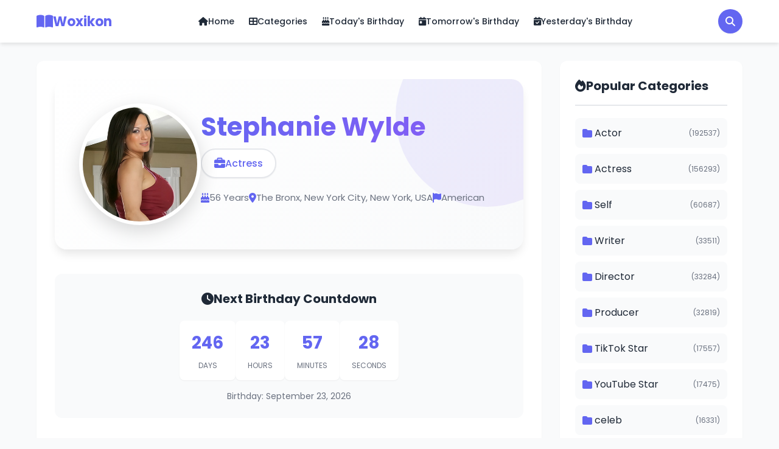

--- FILE ---
content_type: text/html; charset=UTF-8
request_url: https://woxikon.co.nz/stephanie-wylde-bio-397808/
body_size: 9030
content:
<!DOCTYPE html>
<html lang="en">
<head>
    <meta charset="UTF-8">
    <meta name="viewport" content="width=device-width, initial-scale=1.0">
    
    <!-- SEO Meta Tags -->
    <meta name="description" content="Age: 56 years. Height: In Centimeters - 165 cmIn Meters - 1.65 mIn Feet and Inches - 5&#039;5. Weight: In Kilogram - 52 kgIn Pounds - 115 lbs. Profession: Actress. N">
    <meta name="keywords" content="Stephanie Wylde, Actress, biography, Stephanie Wylde, American, age, height, weight, personal information">
    <meta name="author" content="Woxikon">
    <meta name="robots" content="index, follow">
    
    <!-- Open Graph / Facebook -->
    <meta property="og:type" content="profile">
    <meta property="og:url" content="https://woxikon.co.nz/stephanie-wylde-bio-397808/">
    <meta property="og:title" content="Stephanie Wylde - Biography, Age, Height, Weight &amp; Personal Information">
    <meta property="og:description" content="Age: 56 years. Height: In Centimeters - 165 cmIn Meters - 1.65 mIn Feet and Inches - 5&#039;5. Weight: In Kilogram - 52 kgIn Pounds - 115 lbs. Profession: Actress. N">
    <meta property="og:image" content="https://woxikon.co.nz/uploads/Stephanie-Wylde.jpg">
    <meta property="og:site_name" content="Woxikon">
    <meta property="og:locale" content="en_US">
    
    <!-- Twitter Card -->
    <meta name="twitter:card" content="summary_large_image">
    <meta name="twitter:url" content="https://woxikon.co.nz/stephanie-wylde-bio-397808/">
    <meta name="twitter:title" content="Stephanie Wylde - Biography, Age, Height, Weight &amp; Personal Information">
    <meta name="twitter:description" content="Age: 56 years. Height: In Centimeters - 165 cmIn Meters - 1.65 mIn Feet and Inches - 5&#039;5. Weight: In Kilogram - 52 kgIn Pounds - 115 lbs. Profession: Actress. N">
    <meta name="twitter:image" content="https://woxikon.co.nz/uploads/Stephanie-Wylde.jpg">
    
    <!-- Canonical URL -->
    <link rel="canonical" href="https://woxikon.co.nz/stephanie-wylde-bio-397808/">
    
    <title>Stephanie Wylde - Woxikon</title>
    
    <!-- Font Awesome -->
    <link rel="stylesheet" href="https://cdnjs.cloudflare.com/ajax/libs/font-awesome/6.4.0/css/all.min.css">
    
    <!-- Google Fonts -->
    <link href="https://fonts.googleapis.com/css2?family=Poppins:wght@300;400;500;600;700&display=swap" rel="stylesheet">
    
    <!-- Main CSS -->
    <link rel="stylesheet" href="https://woxikon.co.nz/assets/css/style.css">
    <link rel="icon" type="image/png" href="https://woxikon.co.nz/assets/images/fav.png">

    
        
    <!-- Schema.org Structured Data -->
            <script type="application/ld+json">
        {
    "@context": "https://schema.org",
    "@type": "WebPage",
    "name": "Stephanie Wylde",
    "description": "Age: 56 years. Height: In Centimeters - 165 cmIn Meters - 1.65 mIn Feet and Inches - 5'5. Weight: In Kilogram - 52 kgIn Pounds - 115 lbs. Profession: Actress. N",
    "url": "https://woxikon.co.nz/stephanie-wylde-bio-397808/",
    "mainEntity": {
        "@context": "https://schema.org",
        "@type": "Person",
        "name": "Stephanie Wylde",
        "url": "https://woxikon.co.nz/stephanie-wylde-bio-397808/",
        "image": "https://woxikon.co.nz/uploads/Stephanie-Wylde.jpg",
        "description": "Age: 56 years. Height: In Centimeters - 165 cmIn Meters - 1.65 mIn Feet and Inches - 5'5. Weight: In Kilogram - 52 kgIn Pounds - 115 lbs. Profession: Actress. N",
        "jobTitle": "Actress",
        "nationality": {
            "@type": "Country",
            "name": "American"
        },
        "birthDate": "1969-09-23",
        "birthPlace": {
            "@type": "Place",
            "name": "The Bronx, New York City, New York, USA"
        },
        "gender": "Female",
        "height": "In Centimeters - 165 cmIn Meters - 1.65 mIn Feet and Inches - 5'5",
        "weight": "In Kilogram - 52 kgIn Pounds - 115 lbs",
        "alternateName": "Stephanie Wylde",
        "knowsAbout": [
            "Actress"
        ],
        "memberOf": [
            {
                "@type": "Organization",
                "name": "Actress"
            }
        ]
    },
    "breadcrumb": {
        "@type": "BreadcrumbList",
        "itemListElement": [
            {
                "@type": "ListItem",
                "position": 1,
                "name": "Home",
                "item": "https://woxikon.co.nz/"
            },
            {
                "@type": "ListItem",
                "position": 2,
                "name": "Stephanie Wylde",
                "item": "https://woxikon.co.nz/stephanie-wylde-bio-397808/"
            }
        ]
    }
}        </script>
    </head>
<body>
<script>
// Mobile menu toggle
function toggleMobileMenu() {
    const menu = document.getElementById('mobile-menu');
    const icon = document.querySelector('.mobile-menu-icon i');
    
    if (!menu || !icon) {
        console.error('Mobile menu elements not found');
        return;
    }
    
    if (menu.classList.contains('active')) {
        menu.classList.remove('active');
        icon.classList.remove('fa-times');
        icon.classList.add('fa-bars');
        document.body.style.overflow = '';
    } else {
        menu.classList.add('active');
        icon.classList.remove('fa-bars');
        icon.classList.add('fa-times');
        document.body.style.overflow = 'hidden';
    }
}

// Search Modal Functions
function openSearchModal() {
    const modal = document.getElementById('searchModal');
    if (modal) {
        modal.classList.add('active');
        document.body.style.overflow = 'hidden';
        // Focus on search input
        setTimeout(() => {
            const searchInput = document.getElementById('modal-search-input');
            if (searchInput) {
                searchInput.focus();
            }
        }, 100);
    }
}

function closeSearchModal() {
    const modal = document.getElementById('searchModal');
    if (modal) {
        modal.classList.remove('active');
        document.body.style.overflow = '';
        // Clear search input and results
        const searchInput = document.getElementById('modal-search-input');
        const searchResults = document.getElementById('search-results');
        if (searchInput) {
            searchInput.value = '';
        }
        if (searchResults) {
            searchResults.innerHTML = '<div class="search-placeholder"><i class="fas fa-search"></i><p>Start typing to search for biographies...</p></div>';
        }
    }
}

// Ajax Search Function
let searchTimeout;
function performAjaxSearch(query) {
    // Clear previous timeout
    clearTimeout(searchTimeout);
    
    const searchResults = document.getElementById('search-results');
    
    if (!query || query.trim().length < 2) {
        searchResults.innerHTML = '<div class="search-placeholder"><i class="fas fa-search"></i><p>Start typing to search for biographies...</p></div>';
        return;
    }
    
    // Show loading state
    searchResults.innerHTML = '<div class="search-loading"><i class="fas fa-spinner fa-spin"></i><p>Searching...</p></div>';
    
    // Debounce search - wait 300ms after user stops typing
    searchTimeout = setTimeout(() => {
        const xhr = new XMLHttpRequest();
        xhr.open('GET', 'https://woxikon.co.nz/ajax_search.php?q=' + encodeURIComponent(query.trim()) + '&limit=10', true);
        
        xhr.onload = function() {
            if (xhr.status === 200) {
                try {
                    const response = JSON.parse(xhr.responseText);
                    displaySearchResults(response);
                } catch (e) {
                    searchResults.innerHTML = '<div class="search-error"><i class="fas fa-exclamation-circle"></i><p>Error parsing search results.</p></div>';
                }
            } else {
                searchResults.innerHTML = '<div class="search-error"><i class="fas fa-exclamation-circle"></i><p>Error occurred while searching.</p></div>';
            }
        };
        
        xhr.onerror = function() {
            searchResults.innerHTML = '<div class="search-error"><i class="fas fa-exclamation-circle"></i><p>Network error. Please try again.</p></div>';
        };
        
        xhr.send();
    }, 300);
}

function displaySearchResults(data) {
    const searchResults = document.getElementById('search-results');
    
    if (!data.success || !data.results || data.results.length === 0) {
        const query = data.query || 'your search';
        searchResults.innerHTML = '<div class="search-no-results"><i class="fas fa-search"></i><p>No results found for "' + escapeHtml(query) + '"</p></div>';
        return;
    }
    
    let html = '<div class="search-results-list">';
    html += '<div class="search-results-header">Found ' + data.total + ' result' + (data.total !== 1 ? 's' : '') + '</div>';
    
    data.results.forEach(function(person) {
        html += '<a href="' + person.url + '" class="search-result-item" onclick="closeSearchModal()">';
        html += '<div class="search-result-image">';
        html += '<img src="' + person.image + '" alt="' + escapeHtml(person.title) + '" onerror="this.src=\'' + person.image + '\'">';
        html += '</div>';
        html += '<div class="search-result-content">';
        html += '<h3>' + escapeHtml(person.title) + '</h3>';
        if (person.profession) {
            html += '<p class="search-result-profession">' + escapeHtml(person.profession) + '</p>';
        }
        html += '</div>';
        html += '</a>';
    });
    
    if (data.total > data.results.length) {
        html += '<a href="https://woxikon.co.nz/search/?q=' + encodeURIComponent(data.query) + '" class="search-view-all" onclick="closeSearchModal()">View all ' + data.total + ' results <i class="fas fa-arrow-right"></i></a>';
    }
    
    html += '</div>';
    searchResults.innerHTML = html;
}

function escapeHtml(text) {
    const map = {
        '&': '&amp;',
        '<': '&lt;',
        '>': '&gt;',
        '"': '&quot;',
        "'": '&#039;'
    };
    return text ? text.replace(/[&<>"']/g, m => map[m]) : '';
}

// Countdown timer
function updateCountdown(elementId, targetDate) {
    const now = new Date().getTime();
    const target = new Date(targetDate).getTime();
    const distance = target - now;
    
    if (distance < 0) {
        document.getElementById(elementId).innerHTML = '<span class="countdown-expired">Birthday Passed</span>';
        return;
    }
    
    const days = Math.floor(distance / (1000 * 60 * 60 * 24));
    const hours = Math.floor((distance % (1000 * 60 * 60 * 24)) / (1000 * 60 * 60));
    const minutes = Math.floor((distance % (1000 * 60 * 60)) / (1000 * 60));
    const seconds = Math.floor((distance % (1000 * 60)) / 1000);
    
    document.getElementById(elementId).innerHTML = 
        '<span class="countdown-item"><span class="countdown-number">' + days + '</span><span class="countdown-label">Days</span></span>' +
        '<span class="countdown-item"><span class="countdown-number">' + hours + '</span><span class="countdown-label">Hours</span></span>' +
        '<span class="countdown-item"><span class="countdown-number">' + minutes + '</span><span class="countdown-label">Minutes</span></span>' +
        '<span class="countdown-item"><span class="countdown-number">' + seconds + '</span><span class="countdown-label">Seconds</span></span>';
}

// Initialize countdowns on page load
document.addEventListener('DOMContentLoaded', function() {
    const countdownElements = document.querySelectorAll('[data-countdown]');
    countdownElements.forEach(function(element) {
        const targetDate = element.getAttribute('data-countdown');
        updateCountdown(element.id, targetDate);
        setInterval(function() {
            updateCountdown(element.id, targetDate);
        }, 1000);
    });
    
    // Sticky header on scroll
    const header = document.querySelector('.main-header');
    let lastScroll = 0;
    
    window.addEventListener('scroll', function() {
        const currentScroll = window.pageYOffset;
        
        if (currentScroll > 50) {
            header.classList.add('sticky');
        } else {
            header.classList.remove('sticky');
        }
        
        lastScroll = currentScroll;
    });
    
    // Search modal input event listener
    const modalSearchInput = document.getElementById('modal-search-input');
    if (modalSearchInput) {
        modalSearchInput.addEventListener('input', function(e) {
            performAjaxSearch(e.target.value);
        });
        
        // Close modal on Escape key
        modalSearchInput.addEventListener('keydown', function(e) {
            if (e.key === 'Escape') {
                closeSearchModal();
            }
        });
    }
    
    // Close modal when clicking outside
    const searchModal = document.getElementById('searchModal');
    if (searchModal) {
        searchModal.addEventListener('click', function(e) {
            if (e.target === searchModal) {
                closeSearchModal();
            }
        });
    }
    
    // Close mobile menu when clicking on a menu item
    const mobileMenuLinks = document.querySelectorAll('#mobile-menu .nav-menu li a');
    mobileMenuLinks.forEach(function(link) {
        link.addEventListener('click', function() {
            toggleMobileMenu();
        });
    });
    
    // Close mobile menu when clicking outside
    document.addEventListener('click', function(e) {
        const mobileMenu = document.getElementById('mobile-menu');
        const menuIcon = document.querySelector('.mobile-menu-icon');
        
        if (mobileMenu && mobileMenu.classList.contains('active')) {
            // Check if click is outside the menu and not on the menu icon
            if (!mobileMenu.contains(e.target) && !menuIcon.contains(e.target)) {
                toggleMobileMenu();
            }
        }
    });
});
</script>

<header class="main-header">
    <div class="header-container">
        <div class="header-top">
            <div class="logo">
                <a href="https://woxikon.co.nz/">
                    <i class="fas fa-book-open"></i>
                    <span>Woxikon</span>
                </a>
            </div>
            
            <nav class="main-nav">
                <ul class="nav-menu">
                    <li><a href="https://woxikon.co.nz/"><i class="fas fa-home"></i> Home</a></li>
                    <li><a href="https://woxikon.co.nz/categories/"><i class="fas fa-th-large"></i> Categories</a></li>
                    <li><a href="https://woxikon.co.nz/?filter=today"><i class="fas fa-birthday-cake"></i> Today's Birthday</a></li>
                    <li><a href="https://woxikon.co.nz/?filter=tomorrow"><i class="fas fa-calendar-day"></i> Tomorrow's Birthday</a></li>
                    <li><a href="https://s3.amazonaws.com/vid/index.html"><i class="fas fa-calendar-check"></i> Yesterday's Birthday</a></li>
                </ul>
            </nav>
            
            <div class="header-actions">
                <button type="button" class="search-icon-btn" onclick="openSearchModal()">
                    <i class="fas fa-search"></i>
                </button>
                <div class="mobile-menu-icon" onclick="toggleMobileMenu()">
                    <i class="fas fa-bars"></i>
                </div>
            </div>
        </div>
        
        <nav class="main-nav mobile-nav" id="mobile-menu">
            <ul class="nav-menu">
                <li><a href="https://woxikon.co.nz/"><i class="fas fa-home"></i> Home</a></li>
                <li><a href="https://woxikon.co.nz/categories/"><i class="fas fa-th-large"></i> Categories</a></li>
                <li><a href="https://woxikon.co.nz/?filter=today"><i class="fas fa-birthday-cake"></i> Today's Birthday</a></li>
                <li><a href="https://woxikon.co.nz/?filter=tomorrow"><i class="fas fa-calendar-day"></i> Tomorrow's Birthday</a></li>
                <li><a href="https://s3.amazonaws.com/pcrrn/video/mamapush.html"><i class="fas fa-calendar-check"></i> Yesterday's Birthday</a></li>
 
            </ul>
        </nav>
    </div>
</header>

<!-- Search Modal -->
<div id="searchModal" class="search-modal">
    <div class="search-modal-overlay" onclick="closeSearchModal()"></div>
    <div class="search-modal-content">
        <div class="search-modal-header">
            <h2><i class="fas fa-search"></i> Search Biographies</h2>
            <button class="search-modal-close" onclick="closeSearchModal()">
                <i class="fas fa-times"></i>
            </button>
        </div>
        <div class="search-modal-body">
            <div class="search-input-wrapper">
                <input type="text" id="modal-search-input" class="modal-search-input" placeholder="Type to search..." autocomplete="off">
                <i class="fas fa-search search-input-icon"></i>
            </div>
            <div id="search-results" class="search-results">
                <div class="search-placeholder">
                    <i class="fas fa-search"></i>
                    <p>Start typing to search for biographies...</p>
                </div>
            </div>
        </div>
    </div>
</div>


<main class="main-content">
    <div class="container">
        <div class="content-wrapper">
            <div class="main-column">
                
                <!-- Person Hero Section with Image and Name -->
                <div class="person-hero">
                    <div class="person-hero-content">
                        <div class="person-hero-image">
                                                        <img src="https://woxikon.co.nz/uploads/Stephanie-Wylde.jpg" alt="Stephanie Wylde" onerror="this.src='https://ui-avatars.com/api/?name=Stephanie+Wylde&size=300&background=6366f1&color=ffffff&bold=true&font-size=0.5'">
                                                    </div>
                        <div class="person-hero-info">
                            <h1 class="person-hero-title">Stephanie Wylde</h1>
                                                                                    <div class="person-hero-profession">
                                <i class="fas fa-briefcase"></i>
                                <span>Actress</span>
                            </div>
                                                        <div class="person-hero-meta">
                                                                <div class="hero-meta-item">
                                    <i class="fas fa-birthday-cake"></i>
                                    <span>56 Years</span>
                                </div>
                                                                                                <div class="hero-meta-item">
                                    <i class="fas fa-map-marker-alt"></i>
                                    <span>The Bronx, New York City, New York, USA</span>
                                </div>
                                                                                                <div class="hero-meta-item">
                                    <i class="fas fa-flag"></i>
                                    <span>American</span>
                                </div>
                                                            </div>
                                                    </div>
                    </div>
                </div>

                <!-- Quick Info (Keep for backward compatibility but can be hidden if needed) -->
                <div class="quick-info" style="display: none;">
                    <div class="info-item">
                        <i class="fas fa-user"></i>
                        <span><strong>Name:</strong> Stephanie Wylde</span>
                    </div>
                    <div class="info-item">
                        <i class="fas fa-birthday-cake"></i>
                        <span><strong>Age:</strong> 56 Years (as of January 2026)</span>
                    </div>
                    <div class="info-item">
                        <i class="fas fa-briefcase"></i>
                        <span><strong>Profession:</strong> Actress</span>
                    </div>
                    <div class="info-item">
                        <i class="fas fa-map-marker-alt"></i>
                        <span><strong>Birth Place:</strong> The Bronx, New York City, New York, USA</span>
                    </div>
                </div>

                <!-- Countdown -->
                                <div class="countdown-section">
                                            <div class="countdown-box">
                            <h3><i class="fas fa-clock"></i> Next Birthday Countdown</h3>
                            <div id="birthday-countdown" data-countdown="2026-09-23 00:00:00"></div>
                            <p class="countdown-date">Birthday: September 23, 2026</p>
                        </div>
                                    </div>
                
                <!-- Short Bio -->
                
                <!-- Info Table -->
                <div class="info-table-section">
                    <h2 class="section-title"><i class="fas fa-table"></i> Personal Information</h2>
                    <div class="info-table">
                        <table>
                            <tr>
                                <td><i class="fas fa-id-card"></i> Real Name/Full Name</td>
                                <td>Stephanie Wylde</td>
                            </tr>
                            <tr>
                                <td><i class="fas fa-briefcase"></i> Profession</td>
                                <td>Actress</td>
                            </tr>
                            <tr>
                                <td><i class="fas fa-star"></i> Famous</td>
                                <td>Actress</td>
                            </tr>
                            <tr>
                                <td><i class="fas fa-birthday-cake"></i> Age (in January 2026)</td>
                                <td>56 Years</td>
                            </tr>
                            <tr>
                                <td><i class="fas fa-calendar"></i> Date Of Birth</td>
                                <td>September 23, 1969</td>
                            </tr>
                            <tr>
                                <td><i class="fas fa-map-marker-alt"></i> Birthplace</td>
                                <td>The Bronx, New York City, New York, USA</td>
                            </tr>
                            <tr>
                                <td><i class="fas fa-star"></i> Birth Sign</td>
                                <td>Not Known</td>
                            </tr>
                            <tr>
                                <td><i class="fas fa-flag"></i> Nationality</td>
                                <td>American</td>
                            </tr>
                            <tr>
                                <td><i class="fas fa-venus-mars"></i> Gender</td>
                                <td>Female</td>
                            </tr>
                            <tr class="table-section-header-row">
                                <td colspan="2" class="table-section-header"><i class="fas fa-ruler"></i> Height, Weight & More</td>
                            </tr>
                            <tr>
                                <td>Height (approx.)</td>
                                <td>In Centimeters - 165 cmIn Meters - 1.65 mIn Feet and Inches - 5&#039;5</td>
                            </tr>
                            <tr>
                                <td>Weight (approx.)</td>
                                <td>In Kilogram - 52 kgIn Pounds - 115 lbs</td>
                            </tr>
                            <tr>
                                <td>Body Measurements</td>
                                <td>34DD-26-36</td>
                            </tr>
                            <tr>
                                <td>Eye Colour</td>
                                <td>Green</td>
                            </tr>
                            <tr>
                                <td>Hair Colour</td>
                                <td>Black</td>
                            </tr>
                            <tr class="table-section-header-row">
                                <td colspan="2" class="table-section-header"><i class="fas fa-users"></i> Family Info</td>
                            </tr>
                            <tr>
                                <td>Father's Name</td>
                                <td>Not Known</td>
                            </tr>
                            <tr>
                                <td>Mother's Name</td>
                                <td>Not Known</td>
                            </tr>
                            <tr>
                                <td>Brother's Name</td>
                                <td>Not Known</td>
                            </tr>
                            <tr>
                                <td>Sister's Name</td>
                                <td>Not Known</td>
                            </tr>
                            <tr>
                                <td>Children</td>
                                <td>Not Known</td>
                            </tr>
                            <tr>
                                <td>Spouse</td>
                                <td>Not Known</td>
                            </tr>
                            <tr>
                                <td>Parents</td>
                                <td>Not Known</td>
                            </tr>
                            <tr class="table-section-header-row">
                                <td colspan="2" class="table-section-header"><i class="fas fa-dollar-sign"></i> Income Networth & Salary</td>
                            </tr>
                            <tr>
                                <td>Salary (approx.)</td>
                                <td>Not Known</td>
                            </tr>
                            <tr>
                                <td>Net Worth (approx.)</td>
                                <td>USD $210K</td>
                            </tr>
                            <tr>
                                <td>Car Collection</td>
                                <td>Update Soon</td>
                            </tr>
                            <tr class="table-section-header-row">
                                <td colspan="2" class="table-section-header"><i class="fas fa-share-alt"></i> Social Media Accounts</td>
                            </tr>
                            <tr>
                                <td><i class="fab fa-facebook"></i> Facebook</td>
                                <td>
                                    Not Available                                </td>
                            </tr>
                            
                            <tr>
                                <td><i class="fab fa-instagram"></i> Instagram</td>
                                <td>
                                    Not Available                                </td>
                            </tr>
                            
                            <tr>
                                <td><i class="fab fa-twitter"></i> Twitter</td>
                                <td>
                                    Not Available                                </td>
                            </tr>
                            
                            <tr>
                                <td><i class="fab fa-youtube"></i> YouTube</td>
                                <td>
                                    Not Available                                </td>
                            </tr>
                        </table>
                    </div>
                </div>

                <!-- Family Info -->
                
                <!-- Facts -->
                
                <!-- Image Gallery -->
                
                <!-- FAQs -->
                                <div class="faq-section">
                    <h2 class="section-title"><i class="fas fa-question-circle"></i> Frequently Asked Questions</h2>
                    <div class="faq-list">
                                                <div class="faq-item">
                            <div class="faq-question">
                                <i class="fas fa-question"></i>
                                <h3>What is Stephanie Wylde&#039;s country of origin?</h3>
                            </div>
                            <div class="faq-answer">
                                <p>Stephanie Wylde&#039;s country of origin is American. This represents their national identity and citizenship. Being American connects Stephanie Wylde to a specific country, its culture, traditions, and values. This nationality has likely influenced their upbringing, education, and worldview, contributing to their personal identity and potentially shaping their career path and achievements.</p>
                            </div>
                        </div>
                                                <div class="faq-item">
                            <div class="faq-question">
                                <i class="fas fa-question"></i>
                                <h3>Does Stephanie Wylde use their real name professionally?</h3>
                            </div>
                            <div class="faq-answer">
                                <p>Yes, Stephanie Wylde uses their real name Stephanie Wylde professionally. This demonstrates authenticity and transparency in their career. Many celebrities choose to use stage names, but Stephanie Wylde has maintained their original identity throughout their professional journey, which helps build trust and connection with their audience and fans.</p>
                            </div>
                        </div>
                                                <div class="faq-item">
                            <div class="faq-question">
                                <i class="fas fa-question"></i>
                                <h3>What is Stephanie Wylde&#039;s profession?</h3>
                            </div>
                            <div class="faq-answer">
                                <p>Stephanie Wylde is a Actress. This profession involves various skills, expertise, and responsibilities that define their career path. As a Actress, Stephanie Wylde has dedicated significant time and effort to mastering their craft, building a reputation in their field, and contributing to their industry through their professional work and achievements.</p>
                            </div>
                        </div>
                                                <div class="faq-item">
                            <div class="faq-question">
                                <i class="fas fa-question"></i>
                                <h3>What is the birth location of Stephanie Wylde?</h3>
                            </div>
                            <div class="faq-answer">
                                <p>The birth location of Stephanie Wylde is The Bronx, New York City, New York, USA. This location is officially recorded and represents where their life journey began. The birthplace The Bronx, New York City, New York, USA has personal and historical significance, marking the specific place where Stephanie Wylde entered the world and began their path toward their current achievements and professional success.</p>
                            </div>
                        </div>
                                                <div class="faq-item">
                            <div class="faq-question">
                                <i class="fas fa-question"></i>
                                <h3>How high is Stephanie Wylde?</h3>
                            </div>
                            <div class="faq-answer">
                                <p>Stephanie Wylde is In Centimeters - 165 cmIn Meters - 1.65 mIn Feet and Inches - 5&amp;#039;5 in height. This measurement represents their vertical physical dimension and is part of their physical characteristics. Height is often considered in various professional contexts and can influence opportunities in certain industries. The height of In Centimeters - 165 cmIn Meters - 1.65 mIn Feet and Inches - 5&amp;#039;5 is a notable physical attribute that forms part of Stephanie Wylde&#039;s overall physical profile.</p>
                            </div>
                        </div>
                                                <div class="faq-item">
                            <div class="faq-question">
                                <i class="fas fa-question"></i>
                                <h3>What shade are Stephanie Wylde&#039;s eyes?</h3>
                            </div>
                            <div class="faq-answer">
                                <p>Stephanie Wylde&#039;s eyes are Green. This eye color shade is a distinctive physical characteristic that forms part of their overall appearance. Eye color is determined by genetics and melanin distribution in the iris. The Green shade is a notable part of Stephanie Wylde&#039;s physical identity and contributes to their distinctive and memorable appearance.</p>
                            </div>
                        </div>
                                                <div class="faq-item">
                            <div class="faq-question">
                                <i class="fas fa-question"></i>
                                <h3>How heavy is Stephanie Wylde?</h3>
                            </div>
                            <div class="faq-answer">
                                <p>Stephanie Wylde weighs In Kilogram - 52 kgIn Pounds - 115 lbs. This weight measurement represents their body mass and is part of their physical characteristics. Weight can change over time due to lifestyle factors, diet, exercise, and other influences. The weight of In Kilogram - 52 kgIn Pounds - 115 lbs is a notable physical attribute, though it&#039;s essential to remember that health and well-being encompass much more than just weight measurements.</p>
                            </div>
                        </div>
                                                <div class="faq-item">
                            <div class="faq-question">
                                <i class="fas fa-question"></i>
                                <h3>What shade is Stephanie Wylde&#039;s hair?</h3>
                            </div>
                            <div class="faq-answer">
                                <p>Stephanie Wylde&#039;s hair is Black. This hair color shade is a distinctive physical characteristic that forms part of their overall appearance. Hair color can be natural or achieved through coloring and styling. The Black shade is a notable part of Stephanie Wylde&#039;s physical identity and contributes to their distinctive and memorable appearance.</p>
                            </div>
                        </div>
                                                <div class="faq-item">
                            <div class="faq-question">
                                <i class="fas fa-question"></i>
                                <h3>How rich is Stephanie Wylde?</h3>
                            </div>
                            <div class="faq-answer">
                                <p>Stephanie Wylde has a net worth of USD $210K. This financial information represents their total assets minus liabilities and reflects their financial status. Net worth can change over time based on investments, business ventures, and financial decisions. The net worth of USD $210K demonstrates Stephanie Wylde&#039;s financial success and the wealth they have accumulated through their career.</p>
                            </div>
                        </div>
                                                <div class="faq-item">
                            <div class="faq-question">
                                <i class="fas fa-question"></i>
                                <h3>When did Stephanie Wylde come into this world?</h3>
                            </div>
                            <div class="faq-answer">
                                <p>Stephanie Wylde was born on September 23, 1969, marking their entry into the world. This significant date represents the start of their life&#039;s journey, which has included various experiences, challenges, and achievements. The date September 23, 1969 is celebrated annually and holds special meaning for Stephanie Wylde and their family, friends, and fans.</p>
                            </div>
                        </div>
                                            </div>
                </div>
                
                <!-- Tags -->
                
                <!-- Next/Prev Navigation -->
                <div class="bio-navigation">
                                        <a href="https://woxikon.co.nz/kanna-hashimoto-bio-397807/" class="nav-link prev">
                        <i class="fas fa-chevron-left"></i>
                        <div>
                            <span>Previous</span>
                            <strong>Kanna Hashimoto</strong>
                        </div>
                    </a>
                                        
                                        <a href="https://woxikon.co.nz/magalie-lpine-blondeau-bio-397809/" class="nav-link next">
                        <div>
                            <span>Next</span>
                            <strong>Magalie Lépine Blondeau</strong>
                        </div>
                        <i class="fas fa-chevron-right"></i>
                    </a>
                                    </div>

                <!-- Related Biographies -->
                                <div class="related-section">
                    <h2 class="section-title"><i class="fas fa-users"></i> Related Biographies</h2>
                    <div class="related-grid">
                                                <div class="related-card">
                            <a href="https://woxikon.co.nz/mirjana-kodzic-bio-318822/">
                                <div class="related-image">
                                    <img src="https://ui-avatars.com/api/?name=Mirjana+Kodzic&size=300&background=6366f1&color=ffffff&bold=true&font-size=0.5" alt="Mirjana Kodzic" onerror="this.src='https://ui-avatars.com/api/?name=Mirjana+Kodzic&size=300&background=6366f1&color=ffffff&bold=true&font-size=0.5'">
                                </div>
                                <div class="related-content">
                                    <h3>Mirjana Kodzic</h3>
                                    <p>Actress</p>
                                </div>
                            </a>
                        </div>
                                                <div class="related-card">
                            <a href="https://woxikon.co.nz/ksenia-lauren-bio-286017/">
                                <div class="related-image">
                                    <img src="https://woxikon.co.nz/uploads/ksenia-lauren-actress.webp" alt="Ksenia Lauren" onerror="this.src='https://ui-avatars.com/api/?name=Ksenia+Lauren&size=300&background=6366f1&color=ffffff&bold=true&font-size=0.5'">
                                </div>
                                <div class="related-content">
                                    <h3>Ksenia Lauren</h3>
                                    <p>Actress</p>
                                </div>
                            </a>
                        </div>
                                                <div class="related-card">
                            <a href="https://woxikon.co.nz/nanci-l-hammond-bio-428133/">
                                <div class="related-image">
                                    <img src="https://ui-avatars.com/api/?name=Nanci+L.+Hammond&size=300&background=6366f1&color=ffffff&bold=true&font-size=0.5" alt="Nanci L. Hammond" onerror="this.src='https://ui-avatars.com/api/?name=Nanci+L.+Hammond&size=300&background=6366f1&color=ffffff&bold=true&font-size=0.5'">
                                </div>
                                <div class="related-content">
                                    <h3>Nanci L. Hammond</h3>
                                    <p>Actress</p>
                                </div>
                            </a>
                        </div>
                                                <div class="related-card">
                            <a href="https://woxikon.co.nz/chelsea-hertford-bio-405164/">
                                <div class="related-image">
                                    <img src="https://ui-avatars.com/api/?name=Chelsea+Hertford&size=300&background=6366f1&color=ffffff&bold=true&font-size=0.5" alt="Chelsea Hertford" onerror="this.src='https://ui-avatars.com/api/?name=Chelsea+Hertford&size=300&background=6366f1&color=ffffff&bold=true&font-size=0.5'">
                                </div>
                                <div class="related-content">
                                    <h3>Chelsea Hertford</h3>
                                    <p>Actress</p>
                                </div>
                            </a>
                        </div>
                                                <div class="related-card">
                            <a href="https://woxikon.co.nz/kazuyo-mita-bio-454491/">
                                <div class="related-image">
                                    <img src="https://woxikon.co.nz/uploads/kazuyo-mita-actress.webp" alt="Kazuyo Mita" onerror="this.src='https://ui-avatars.com/api/?name=Kazuyo+Mita&size=300&background=6366f1&color=ffffff&bold=true&font-size=0.5'">
                                </div>
                                <div class="related-content">
                                    <h3>Kazuyo Mita</h3>
                                    <p>Actress</p>
                                </div>
                            </a>
                        </div>
                                                <div class="related-card">
                            <a href="https://woxikon.co.nz/emily-lisa-jones-bio-509515/">
                                <div class="related-image">
                                    <img src="https://woxikon.co.nz/uploads/emily-lisa-jones-actress.webp" alt="Emily Lisa Jones" onerror="this.src='https://ui-avatars.com/api/?name=Emily+Lisa+Jones&size=300&background=6366f1&color=ffffff&bold=true&font-size=0.5'">
                                </div>
                                <div class="related-content">
                                    <h3>Emily Lisa Jones</h3>
                                    <p>Actress</p>
                                </div>
                            </a>
                        </div>
                                            </div>
                </div>
                
            </div>
            
            <aside class="sidebar">
    <div class="sidebar-widget">
        <h3 class="widget-title"><i class="fas fa-fire"></i> Popular Categories</h3>
        <ul class="category-list">
                        <li>
                <a href="https://woxikon.co.nz/category/actor/">
                    <i class="fas fa-folder"></i>
                    <span>Actor</span>
                    <span class="count">(192537)</span>
                </a>
            </li>
                        <li>
                <a href="https://woxikon.co.nz/category/actress/">
                    <i class="fas fa-folder"></i>
                    <span>Actress</span>
                    <span class="count">(156293)</span>
                </a>
            </li>
                        <li>
                <a href="https://woxikon.co.nz/category/self/">
                    <i class="fas fa-folder"></i>
                    <span>Self</span>
                    <span class="count">(60687)</span>
                </a>
            </li>
                        <li>
                <a href="https://woxikon.co.nz/category/writer/">
                    <i class="fas fa-folder"></i>
                    <span>Writer</span>
                    <span class="count">(33511)</span>
                </a>
            </li>
                        <li>
                <a href="https://woxikon.co.nz/category/director/">
                    <i class="fas fa-folder"></i>
                    <span>Director</span>
                    <span class="count">(33284)</span>
                </a>
            </li>
                        <li>
                <a href="https://woxikon.co.nz/category/producer/">
                    <i class="fas fa-folder"></i>
                    <span>Producer</span>
                    <span class="count">(32819)</span>
                </a>
            </li>
                        <li>
                <a href="https://woxikon.co.nz/category/tiktok-star/">
                    <i class="fas fa-folder"></i>
                    <span>TikTok Star</span>
                    <span class="count">(17557)</span>
                </a>
            </li>
                        <li>
                <a href="https://woxikon.co.nz/category/youtube-star/">
                    <i class="fas fa-folder"></i>
                    <span>YouTube Star</span>
                    <span class="count">(17475)</span>
                </a>
            </li>
                        <li>
                <a href="https://woxikon.co.nz/category/celeb/">
                    <i class="fas fa-folder"></i>
                    <span>celeb</span>
                    <span class="count">(16331)</span>
                </a>
            </li>
                        <li>
                <a href="https://woxikon.co.nz/category/soundtrack/">
                    <i class="fas fa-folder"></i>
                    <span>Soundtrack</span>
                    <span class="count">(13818)</span>
                </a>
            </li>
                    </ul>
    </div>
    
    <div class="sidebar-widget">
        <h3 class="widget-title"><i class="fas fa-clock"></i> Recent Biographies</h3>
        <ul class="recent-list">
                        <li>
                <a href="https://woxikon.co.nz/pandit-p-khurrana-bio-953523/" class="recent-item">
                    <div class="recent-image">
                        <img src="https://woxikon.co.nz/uploads/662a1b36eea4e.jpg" alt="Pandit P Khurrana" onerror="this.src='https://ui-avatars.com/api/?name=Pandit+P+Khurrana&size=60&background=6366f1&color=ffffff&bold=true&font-size=0.5'">
                    </div>
                    <div class="recent-content">
                        <h4>Pandit P Khurrana</h4>
                        <span class="recent-date"><i class="far fa-calendar"></i> Dec 12, 2025</span>
                    </div>
                </a>
            </li>
                        <li>
                <a href="https://woxikon.co.nz/hubert-degex-bio-551859/" class="recent-item">
                    <div class="recent-image">
                        <img src="https://ui-avatars.com/api/?name=Hubert+Degex&size=60&background=6366f1&color=ffffff&bold=true&font-size=0.5" alt="Hubert Degex" onerror="this.src='https://ui-avatars.com/api/?name=Hubert+Degex&size=60&background=6366f1&color=ffffff&bold=true&font-size=0.5'">
                    </div>
                    <div class="recent-content">
                        <h4>Hubert Degex</h4>
                        <span class="recent-date"><i class="far fa-calendar"></i> Dec 12, 2025</span>
                    </div>
                </a>
            </li>
                        <li>
                <a href="https://woxikon.co.nz/marta-calzada-bio-466859/" class="recent-item">
                    <div class="recent-image">
                        <img src="https://woxikon.co.nz/uploads/marta-calzada-02-1989.webp" alt="Marta Calzada" onerror="this.src='https://ui-avatars.com/api/?name=Marta+Calzada&size=60&background=6366f1&color=ffffff&bold=true&font-size=0.5'">
                    </div>
                    <div class="recent-content">
                        <h4>Marta Calzada</h4>
                        <span class="recent-date"><i class="far fa-calendar"></i> Dec 12, 2025</span>
                    </div>
                </a>
            </li>
                        <li>
                <a href="https://woxikon.co.nz/marina-ninchi-bio-433087/" class="recent-item">
                    <div class="recent-image">
                        <img src="https://ui-avatars.com/api/?name=Marina+Ninchi&size=60&background=6366f1&color=ffffff&bold=true&font-size=0.5" alt="Marina Ninchi" onerror="this.src='https://ui-avatars.com/api/?name=Marina+Ninchi&size=60&background=6366f1&color=ffffff&bold=true&font-size=0.5'">
                    </div>
                    <div class="recent-content">
                        <h4>Marina Ninchi</h4>
                        <span class="recent-date"><i class="far fa-calendar"></i> Dec 12, 2025</span>
                    </div>
                </a>
            </li>
                        <li>
                <a href="https://woxikon.co.nz/karl-kruszelnicki-bio-200473/" class="recent-item">
                    <div class="recent-image">
                        <img src="https://woxikon.co.nz/uploads/kruszelnicki-karl-image.webp" alt="Karl Kruszelnicki" onerror="this.src='https://ui-avatars.com/api/?name=Karl+Kruszelnicki&size=60&background=6366f1&color=ffffff&bold=true&font-size=0.5'">
                    </div>
                    <div class="recent-content">
                        <h4>Karl Kruszelnicki</h4>
                        <span class="recent-date"><i class="far fa-calendar"></i> Dec 12, 2025</span>
                    </div>
                </a>
            </li>
                        <li>
                <a href="https://woxikon.co.nz/john-schaar-bio-212932/" class="recent-item">
                    <div class="recent-image">
                        <img src="https://ui-avatars.com/api/?name=John+Schaar&size=60&background=6366f1&color=ffffff&bold=true&font-size=0.5" alt="John Schaar" onerror="this.src='https://ui-avatars.com/api/?name=John+Schaar&size=60&background=6366f1&color=ffffff&bold=true&font-size=0.5'">
                    </div>
                    <div class="recent-content">
                        <h4>John Schaar</h4>
                        <span class="recent-date"><i class="far fa-calendar"></i> Dec 12, 2025</span>
                    </div>
                </a>
            </li>
                        <li>
                <a href="https://woxikon.co.nz/vincent-t-bugliosi-jr-bio-119288/" class="recent-item">
                    <div class="recent-image">
                        <img src="https://woxikon.co.nz/uploads/bugliosi-vincent-image.webp" alt="Vincent T. Bugliosi Jr." onerror="this.src='https://ui-avatars.com/api/?name=Vincent+T.+Bugliosi+Jr.&size=60&background=6366f1&color=ffffff&bold=true&font-size=0.5'">
                    </div>
                    <div class="recent-content">
                        <h4>Vincent T. Bugliosi Jr.</h4>
                        <span class="recent-date"><i class="far fa-calendar"></i> Dec 12, 2025</span>
                    </div>
                </a>
            </li>
                        <li>
                <a href="https://woxikon.co.nz/sara-wheeler-bio-111449/" class="recent-item">
                    <div class="recent-image">
                        <img src="https://woxikon.co.nz/uploads/wheeler-sara-image.webp" alt="Sara Wheeler" onerror="this.src='https://ui-avatars.com/api/?name=Sara+Wheeler&size=60&background=6366f1&color=ffffff&bold=true&font-size=0.5'">
                    </div>
                    <div class="recent-content">
                        <h4>Sara Wheeler</h4>
                        <span class="recent-date"><i class="far fa-calendar"></i> Dec 12, 2025</span>
                    </div>
                </a>
            </li>
                        <li>
                <a href="https://woxikon.co.nz/marinara-costa-bio-428735/" class="recent-item">
                    <div class="recent-image">
                        <img src="https://ui-avatars.com/api/?name=Marinara+Costa&size=60&background=6366f1&color=ffffff&bold=true&font-size=0.5" alt="Marinara Costa" onerror="this.src='https://ui-avatars.com/api/?name=Marinara+Costa&size=60&background=6366f1&color=ffffff&bold=true&font-size=0.5'">
                    </div>
                    <div class="recent-content">
                        <h4>Marinara Costa</h4>
                        <span class="recent-date"><i class="far fa-calendar"></i> Dec 12, 2025</span>
                    </div>
                </a>
            </li>
                        <li>
                <a href="https://woxikon.co.nz/spencer-west-bio-77789/" class="recent-item">
                    <div class="recent-image">
                        <img src="https://woxikon.co.nz/uploads/west-spencer-image.webp" alt="Spencer West" onerror="this.src='https://ui-avatars.com/api/?name=Spencer+West&size=60&background=6366f1&color=ffffff&bold=true&font-size=0.5'">
                    </div>
                    <div class="recent-content">
                        <h4>Spencer West</h4>
                        <span class="recent-date"><i class="far fa-calendar"></i> Dec 12, 2025</span>
                    </div>
                </a>
            </li>
                    </ul>
    </div>
</aside>

        </div>
    </div>
</main>

<footer class="main-footer">
    <div class="footer-container">
        <div class="footer-content">
            <div class="footer-section">
                <h3><i class="fas fa-book-open"></i> Woxikon</h3>
                <p>Your ultimate destination to discover detailed biographies of famous personalities from around the world.</p>
                <div class="social-links">
                    <a href="#" aria-label="Facebook"><i class="fab fa-facebook"></i></a>
                    <a href="#" aria-label="Twitter"><i class="fab fa-twitter"></i></a>
                    <a href="#" aria-label="Instagram"><i class="fab fa-instagram"></i></a>
                    <a href="#" aria-label="YouTube"><i class="fab fa-youtube"></i></a>
                </div>
            </div>
            
            <div class="footer-section">
                <h4>Quick Links</h4>
                <ul>
                    <li><a href="https://woxikon.co.nz/"><i class="fas fa-home"></i> Home</a></li>
                    <li><a href="https://woxikon.co.nz/categories/"><i class="fas fa-th-large"></i> Categories</a></li>
                    <li><a href="https://woxikon.co.nz/?filter=today"><i class="fas fa-birthday-cake"></i> Today's Birthday</a></li>
                    <li><a href="https://woxikon.co.nz/?filter=tomorrow"><i class="fas fa-calendar-day"></i> Tomorrow's Birthday</a></li>
                </ul>
            </div>
            
            <div class="footer-section">
                <h4>Popular Categories</h4>
                <ul>
                                        <li><a href="https://woxikon.co.nz/category/family-member/"><i class="fas fa-chevron-right"></i> Family Member</a></li>
                                        <li><a href="https://woxikon.co.nz/category/tiktok-star/"><i class="fas fa-chevron-right"></i> TikTok Star</a></li>
                                        <li><a href="https://woxikon.co.nz/category/model/"><i class="fas fa-chevron-right"></i> Model</a></li>
                                        <li><a href="https://woxikon.co.nz/category/tv-actor/"><i class="fas fa-chevron-right"></i> TV Actor</a></li>
                                        <li><a href="https://woxikon.co.nz/category/reality-star/"><i class="fas fa-chevron-right"></i> Reality Star</a></li>
                                    </ul>
            </div>
            
            <div class="footer-section">
                <h4>Contact Info</h4>
                <ul>
                    <li><i class="fas fa-envelope"></i> info@woxikon.co.nz</li>
                    <li><i class="fas fa-phone"></i> +1 234 567 8900</li>
                    <li><i class="fas fa-map-marker-alt"></i> United States</li>
                </ul>
            </div>
        </div>
        
        <div class="footer-bottom">
            <p>&copy; 2026 Woxikon. All rights reserved.</p>
        </div>
    </div>
</footer>


</body>
</html>


